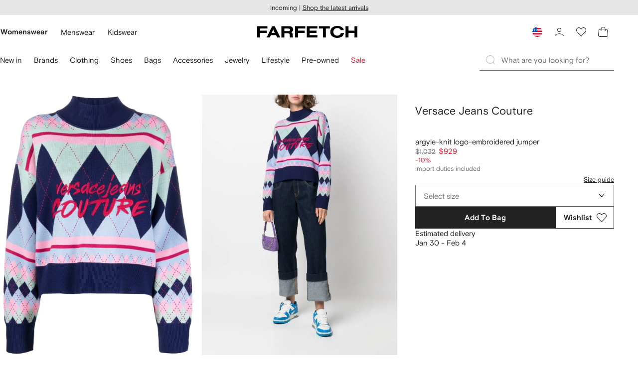

--- FILE ---
content_type: text/javascript
request_url: https://cdn-static.farfetch-contents.com/assets/portal-core-appportal/desktop/26896.client.6b53f69720b50bbad174.esnext.js
body_size: 4754
content:
(self.webpackChunk_portal_app_portal_cr=self.webpackChunk_portal_app_portal_cr||[]).push([[26896],{13994:(e,n,t)=>{"use strict";t.d(n,{Cx:()=>d,YD:()=>r,cA:()=>i,kY:()=>a,lQ:()=>o,nm:()=>l});let i={primary:"primary",secondary:"secondary"},r={click:"click",hover:"hover"},a=0,l=150,o=300,d="tooltip--"},15249:(e,n,t)=>{"use strict";let i;t.d(n,{_:()=>x});var r=t(13994),a=t(61599),l=t(23414);let o={primary:`
        background-color: var(--colors-messaging-primary-enabled-surface);
        color: var(--colors-messaging-primary-enabled-label);
    `,secondary:`
        background-color: var(--colors-messaging-secondary-enabled-surface);
        color: var(--colors-messaging-secondary-enabled-label);
    `},d=(e=r.cA.primary)=>o[e],s=e=>`
    animation-duration: var(--motion-functional-duration-m);
    animation-timing-function: var(--motion-emotional-easing-decelerated);
    animation-name: ${e?"tooltipEntry":"tooltipExit"};

    @keyframes tooltipEntry {
        from {
            opacity: 0;
        }

        to {
            opacity: 1;
        }
    }

    @keyframes tooltipExit {
        from {
            opacity: 1;
        }

        to {
            opacity: 0;
        }
    }
`,c=e=>`
    min-height: 3.4rem;
    max-width: 22rem;
    border-radius: var(--borders-corner-s);
    border: var(--borders-border-s) solid var(--colors-messaging-secondary-enabled-stroke);
    padding: var(--spacers-c8);
    margin: var(--spacers-c8);
    display: flex;
    align-items: center;
    cursor: default;
    ${d(e)}

    &[data-isopen="false"] {
        ${s(!1)}
    }

    &[data-isopen="true"] {
        ${s(!0)}
    }
`;var m=t(52903),u=t(2784),v=t(8069),f=t(13486),p=t(584);let k=(0,u.forwardRef)(({children:e,as:n=v.wF,"aria-label":t,...i},a)=>{let{isVisible:l,deactivate:o,unmount:d,layerId:s}=(0,p.Z)();(0,u.useEffect)(()=>{let e=e=>("Escape"===e.key||"Esc"===e.key)&&o();return window.document.addEventListener("keydown",e),()=>{window.document.removeEventListener("keydown",e)}},[]);let c=`${r.Cx}${s}`,k={...l&&{id:c},role:"tooltip"};return(0,m.BX)(n,{"data-isopen":l,ref:a,onAnimationEnd:()=>{l||d()},...!t&&{...k},...i,children:[e,t&&(0,m.tZ)(f.Z,{...k,children:t})]})});k.displayName="BaseTooltipContent";var h=t(52248);let b=e=>{let n=(0,h.Z)(k)`
        ${c(e)}
    `;return(0,a.Z)(n,(0,l.Ho)(`TooltipContent-${e}`))},y=b(r.cA.primary),g=b(r.cA.secondary);var _=t(2386),w=t(57588);let S=(0,h.Z)("div")`
    pointer-events: none;
`,N=(0,a.Z)(S,"FloatingContainer"),Z=({activate:e,deactivate:n,onTrigger:t})=>({trigger:a=r.YD.click})=>{let l=()=>window.clearTimeout(i),o=(n,r)=>()=>{l();let a=()=>{e(),null==t||t(n)};r>0?i=window.setTimeout(()=>{a()},r):a()},d=()=>{l(),n()},s={onFocus:o("focus",r.nm),onBlur:d};return({click:{onClick:o(r.YD.click,r.kY),...s},hover:{onMouseEnter:o(r.YD.hover,r.lQ),onMouseLeave:d,...s}})[a]},C=e=>(n,t)=>n={...n,...e({trigger:t})},D=({triggers:e,activate:n,deactivate:t,onTrigger:i})=>{let r=Z({activate:n,deactivate:t,onTrigger:i});return Array.isArray(e)?e.reduce(C(r),{}):r({trigger:e})};var O=t(28519);let E=(0,u.forwardRef)(({children:e,as:n="span",triggers:t=r.YD.click,onTrigger:i,...a},l)=>{let{isVisible:o,activate:d,deactivate:s,anchorRef:c,layerId:v}=(0,p.Z)(),f=D({triggers:t,activate:d,deactivate:s,onTrigger:i}),k={onKeyDown:e=>{" "===e.key&&(e.preventDefault(),s())},tabIndex:0,ref:(0,O.Z)(null!=l?l:null,c),...o&&{"aria-describedby":`${r.Cx}${v}`},...f},h=u.Children.toArray(e)[0];if(!h)return null;let b=u.isValidElement(h);return"object"==typeof h&&b?(0,u.cloneElement)(h,{...k,...a}):(0,m.tZ)(n,{...k,...a,children:h})});E.displayName="BaseTooltipAnchor";let F=(0,h.Z)(E)`
    cursor: pointer;
`,B=(0,a.Z)(F,"TooltipAnchor"),I=(0,u.forwardRef)(({content:e,placement:n=_.Qe.bottom,children:t,triggers:i=r.YD.click,tooltipContent:a=y,floatingContainerComponent:l=N,middlewareOptions:o,disablePortal:d,onTrigger:s,...c},u)=>(0,m.tZ)(w.Z,{content:(0,m.tZ)(a,{...c,ref:u,children:e}),placement:n,floatingContainerComponent:l,middlewareOptions:o,disablePortal:d,children:(0,m.tZ)(B,{triggers:i,onTrigger:s,children:t})}));I.displayName="BaseTooltip";let T=(e,n)=>(0,a.Z)((0,u.forwardRef)(({children:n,content:t,...i},r)=>(0,m.tZ)(I,{tooltipContent:e,content:t,...i,ref:r,children:n})),`Tooltip-${n}`),x=T(y,r.cA.primary);T(g,r.cA.secondary)},22461:e=>{var n={kind:"Document",definitions:[{kind:"OperationDefinition",operation:"query",name:{kind:"Name",value:"SellerDetailMerchantById"},variableDefinitions:[{kind:"VariableDefinition",variable:{kind:"Variable",name:{kind:"Name",value:"merchantId"}},type:{kind:"NonNullType",type:{kind:"NamedType",name:{kind:"Name",value:"ID"}}},directives:[]}],directives:[],selectionSet:{kind:"SelectionSet",selections:[{kind:"Field",name:{kind:"Name",value:"merchantById"},arguments:[{kind:"Argument",name:{kind:"Name",value:"id"},value:{kind:"Variable",name:{kind:"Name",value:"merchantId"}}}],directives:[],selectionSet:{kind:"SelectionSet",selections:[{kind:"InlineFragment",typeCondition:{kind:"NamedType",name:{kind:"Name",value:"Merchant"}},directives:[],selectionSet:{kind:"SelectionSet",selections:[{kind:"Field",name:{kind:"Name",value:"id"},arguments:[],directives:[]},{kind:"Field",name:{kind:"Name",value:"legalContact"},arguments:[],directives:[],selectionSet:{kind:"SelectionSet",selections:[{kind:"Field",name:{kind:"Name",value:"email"},arguments:[],directives:[]},{kind:"Field",name:{kind:"Name",value:"addressLine"},arguments:[],directives:[]},{kind:"Field",name:{kind:"Name",value:"name"},arguments:[],directives:[]},{kind:"Field",name:{kind:"Name",value:"phoneNumber"},arguments:[],directives:[]},{kind:"Field",name:{kind:"Name",value:"cityName"},arguments:[],directives:[]},{kind:"Field",name:{kind:"Name",value:"zipCode"},arguments:[],directives:[]},{kind:"Field",name:{kind:"Name",value:"countryName"},arguments:[],directives:[]}]}}]}},{kind:"InlineFragment",typeCondition:{kind:"NamedType",name:{kind:"Name",value:"MerchantNotFoundError"}},directives:[],selectionSet:{kind:"SelectionSet",selections:[{kind:"Field",name:{kind:"Name",value:"message"},arguments:[],directives:[]}]}}]}}]}}],loc:{start:0,end:211}};n.loc.source={body:"query SellerDetailMerchantById($merchantId:ID!){merchantById(id:$merchantId){...on Merchant{id legalContact{email addressLine name phoneNumber cityName zipCode countryName}}...on MerchantNotFoundError{message}}}",name:"GraphQL request",locationOffset:{line:1,column:1}};var t={};function i(e,n){for(var t=0;t<e.definitions.length;t++){var i=e.definitions[t];if(i.name&&i.name.value==n)return i}}n.definitions.forEach(function(e){if(e.name){var n=new Set;(function e(n,t){if("FragmentSpread"===n.kind)t.add(n.name.value);else if("VariableDefinition"===n.kind){var i=n.type;"NamedType"===i.kind&&t.add(i.name.value)}n.selectionSet&&n.selectionSet.selections.forEach(function(n){e(n,t)}),n.variableDefinitions&&n.variableDefinitions.forEach(function(n){e(n,t)}),n.definitions&&n.definitions.forEach(function(n){e(n,t)})})(e,n),t[e.name.value]=n}}),e.exports=n,e.exports.SellerDetailMerchantById=function(e,n){var r={kind:e.kind,definitions:[i(e,n)]};e.hasOwnProperty("loc")&&(r.loc=e.loc);var a=t[n]||new Set,l=new Set,o=new Set;for(a.forEach(function(e){o.add(e)});o.size>0;){var d=o;o=new Set,d.forEach(function(e){l.has(e)||(l.add(e),(t[e]||new Set).forEach(function(e){o.add(e)}))})}return l.forEach(function(n){var t=i(e,n);t&&r.definitions.push(t)}),r}(n,"SellerDetailMerchantById")},79253:e=>{var n={kind:"Document",definitions:[{kind:"OperationDefinition",operation:"query",name:{kind:"Name",value:"SellerDetailMerchantByOrderCode"},variableDefinitions:[{kind:"VariableDefinition",variable:{kind:"Variable",name:{kind:"Name",value:"merchantOrderCode"}},type:{kind:"NamedType",name:{kind:"Name",value:"String"}},directives:[]}],directives:[],selectionSet:{kind:"SelectionSet",selections:[{kind:"Field",name:{kind:"Name",value:"sellerDetailMerchantByOrderCode"},arguments:[{kind:"Argument",name:{kind:"Name",value:"merchantOrderCode"},value:{kind:"Variable",name:{kind:"Name",value:"merchantOrderCode"}}}],directives:[{kind:"Directive",name:{kind:"Name",value:"rest"},arguments:[{kind:"Argument",name:{kind:"Name",value:"type"},value:{kind:"StringValue",value:"SellerDetailMerchantByOrderCode",block:!1}},{kind:"Argument",name:{kind:"Name",value:"path"},value:{kind:"StringValue",value:"ajax/orders/merchantOrders/{args.merchantOrderCode}/seller",block:!1}}]}],selectionSet:{kind:"SelectionSet",selections:[{kind:"Field",name:{kind:"Name",value:"email"},arguments:[],directives:[]},{kind:"Field",name:{kind:"Name",value:"addressLine"},arguments:[],directives:[]},{kind:"Field",name:{kind:"Name",value:"name"},arguments:[],directives:[]},{kind:"Field",name:{kind:"Name",value:"phoneNumber"},arguments:[],directives:[]},{kind:"Field",name:{kind:"Name",value:"cityName"},arguments:[],directives:[]},{kind:"Field",name:{kind:"Name",value:"countryName"},arguments:[],directives:[]},{kind:"Field",name:{kind:"Name",value:"zipCode"},arguments:[],directives:[]}]}}]}}],loc:{start:0,end:311}};n.loc.source={body:'query SellerDetailMerchantByOrderCode($merchantOrderCode:String){sellerDetailMerchantByOrderCode(merchantOrderCode:$merchantOrderCode)@rest(type:"SellerDetailMerchantByOrderCode" path:"ajax/orders/merchantOrders/{args.merchantOrderCode}/seller"){email addressLine name phoneNumber cityName countryName zipCode}}',name:"GraphQL request",locationOffset:{line:1,column:1}};var t={};function i(e,n){for(var t=0;t<e.definitions.length;t++){var i=e.definitions[t];if(i.name&&i.name.value==n)return i}}n.definitions.forEach(function(e){if(e.name){var n=new Set;(function e(n,t){if("FragmentSpread"===n.kind)t.add(n.name.value);else if("VariableDefinition"===n.kind){var i=n.type;"NamedType"===i.kind&&t.add(i.name.value)}n.selectionSet&&n.selectionSet.selections.forEach(function(n){e(n,t)}),n.variableDefinitions&&n.variableDefinitions.forEach(function(n){e(n,t)}),n.definitions&&n.definitions.forEach(function(n){e(n,t)})})(e,n),t[e.name.value]=n}}),e.exports=n,e.exports.SellerDetailMerchantByOrderCode=function(e,n){var r={kind:e.kind,definitions:[i(e,n)]};e.hasOwnProperty("loc")&&(r.loc=e.loc);var a=t[n]||new Set,l=new Set,o=new Set;for(a.forEach(function(e){o.add(e)});o.size>0;){var d=o;o=new Set,d.forEach(function(e){l.has(e)||(l.add(e),(t[e]||new Set).forEach(function(e){o.add(e)}))})}return l.forEach(function(n){var t=i(e,n);t&&r.definitions.push(t)}),r}(n,"SellerDetailMerchantByOrderCode")},37058:(e,n,t)=>{"use strict";t.d(n,{Z:()=>i});let i=(0,t(38939).Z)("div",{target:"e1g3zrc50"})("align-self:baseline;*{margin-block-end:var(--spacers-c12);}@media (",e=>{var n;let{theme:t}=e;return null==t?void 0:null===(n=t.mediaQuery)||void 0===n?void 0:n.sm},"){display:grid;grid-template-columns:1fr 1fr;gap:var(--spacers-c12);}")},81067:(e,n,t)=>{"use strict";t.d(n,{up:()=>u,f0:()=>p,qU:()=>r});var i=t(76699);let r=()=>{let{t:e}=(0,i.$)(),n=e("wbt_something_went_wrong_error","Something went wrong"),t=e("wbt_seller_details_title","Seller details"),r=e("wbt_unable_to_load_further_details","We are unable to load further details"),a=e("wbt_we_re_here_to_help","We're here to help"),l=e("wbt_got_it","Got it"),o=e("wbt_seller_details_name","Name"),d=e("wbt_seller_details_address","Address"),s=e("wbt_seller_details_phone_number","Phone number"),c=e("wbt_seller_details_email_address","Email address"),m=e("wbt_seller_details_contact_us_title","CONTACT US"),u=e("wbt_seller_details_contact_us_description","Get in touch with our global Customer Service team."),v=e("wbt_seller_details_go_to_contact_us_link","Go to Contact Us");return{title_translation:{went_wrong:n,main:t,second_section:a},unable_to_load_translation:r,close_button_translation:l,details_translation:{name:o,address:d,phone_number:s,email:c},contact_us_translation:{title:m,description:u,link:v},faq_translation:{title:e("wbt_faqs","FAQs"),description:e("wbt_seller_details_faqs_description","Find answers to popular questions."),link:e("wbt_seller_details_go_to_faqs_link","Go to FAQs")}}};var a=t(22461),l=t.n(a);let o=e=>{if(!e)return!1;let{name:n,phoneNumber:t,email:i,addressLine:r,zipCode:a,cityName:l}=e;return!!n&&!!t&&!!i&&!!r&&!!a&&!!l};var d=t(3364),s=t(1637),c=t(79253),m=t.n(c);let u=e=>{var n;let{merchantId:t,merchantOrderCode:i}=e,{data:r,loading:a,error:c}=(0,d.FN)(l(),{variables:{merchantId:t},skip:!!i||!t}),{data:u,loading:v,error:f}=(0,s.useQuery)(m(),{variables:{merchantOrderCode:i},skip:!i}),p=c||f,k=(null==r?void 0:null===(n=r.merchantById)||void 0===n?void 0:n.legalContact)??(null==u?void 0:u.sellerDetailMerchantByOrderCode)??null,h=!p&&!o(k);return{data:k,loading:a||v,error:p,isLegalContactFieldsMissing:h}};var v=t(88303);function f(e,n){var t=Object.keys(e);if(Object.getOwnPropertySymbols){var i=Object.getOwnPropertySymbols(e);n&&(i=i.filter(function(n){return Object.getOwnPropertyDescriptor(e,n).enumerable})),t.push.apply(t,i)}return t}let p=()=>{var e,n;let{contact_us_translation:t,faq_translation:i}=r(),{subfolder:a}=(0,v.S)(),{page:l}=(0,d.qt)(),o=`${null===(e=window)||void 0===e?void 0:null===(n=e.location)||void 0===n?void 0:n.origin}${a}/`,s="product"===l.pageName?{dataFFref:"pdp_seller_details_contact_us"}:"my-account"===l.pageName?{dataFFref:"orders_seller_details_contact_us"}:{};return[function(e){for(var n=1;n<arguments.length;n++){var t=null!=arguments[n]?arguments[n]:{};n%2?f(Object(t),!0).forEach(function(n){var i,r;i=n,r=t[n],(i=function(e){var n=function(e,n){if("object"!=typeof e||!e)return e;var t=e[Symbol.toPrimitive];if(void 0!==t){var i=t.call(e,n||"default");if("object"!=typeof i)return i;throw TypeError("@@toPrimitive must return a primitive value.")}return("string"===n?String:Number)(e)}(e,"string");return"symbol"==typeof n?n:String(n)}(i))in e?Object.defineProperty(e,i,{value:r,enumerable:!0,configurable:!0,writable:!0}):e[i]=r}):Object.getOwnPropertyDescriptors?Object.defineProperties(e,Object.getOwnPropertyDescriptors(t)):f(Object(t)).forEach(function(n){Object.defineProperty(e,n,Object.getOwnPropertyDescriptor(t,n))})}return e}({iconId:"bubbleinfo",title:t.title,description:t.description,type:"contact_us",link:{href:`${o}contact-us/`,label:t.link},isTracking:!0},s),{iconId:"questionMarkCircle",title:i.title,description:i.description,type:"faq",link:{href:`${o}faqs/`,label:i.link}}]}},74027:(e,n,t)=>{"use strict";t.d(n,{T:()=>F});var i=t(62661),r=t(66963),a=t(65536),l=t(81067),o=t(38939),d=t(66825),s=t(25490),c=t(52591),m=t(37058),u=t(52903);let v=(0,o.Z)(m.Z,{target:"e3btm5c1"})("margin-block-start:var(--spacers-c16);@media (",e=>{var n;let{theme:t}=e;return null==t?void 0:null===(n=t.mediaQuery)||void 0===n?void 0:n.sm},"){min-width:63.2rem;}"),f=(0,o.Z)("div",{target:"e3btm5c0"})({name:"1ld8opl",styles:"margin-block-end:var(--spacers-c16);& *:nth-of-type(even){margin-block-end:var(--spacers-c16);}"}),p=(0,c.Z)(()=>(0,u.BX)(f,{children:[(0,u.tZ)(d.YB,{width:"25%"}),(0,u.tZ)(d.YB,{width:"50%"}),(0,u.tZ)(d.YB,{width:"25%"}),(0,u.tZ)(d.YB,{width:"50%"}),(0,u.tZ)(d.YB,{width:"25%"}),(0,u.tZ)(d.YB,{width:"50%"}),(0,u.tZ)(d.YB,{width:"25%"}),(0,u.tZ)(d.YB,{width:"50%"}),(0,u.tZ)(d.pn,{width:"25%"}),(0,u.BX)(v,{children:[(0,u.tZ)(s.Z,{}),(0,u.tZ)(s.Z,{})]})]}),"SellerDetailSkeleton");(0,a.Vo)(()=>t.e(51327).then(t.bind(t,51327)),{ssr:!1,moduleId:"../../node_modules/@modules/seller-detail/src/components/SellerDetailContent/index.ts"}),(0,a.Vo)(()=>t.e(52071).then(t.bind(t,52071)),{ssr:!1,moduleId:"../../node_modules/@modules/seller-detail/src/components/SellerDetailError/index.ts"});var k=t(20769),h=t(1462),b=t(89512),y=t(18462),g=t(1569),_=t(90683),w=t(584);let S=(0,o.Z)(k.Z,{target:"e74i19r0"})({name:"skgbeu",styles:"display:flex;justify-content:flex-end"}),N=(0,a.Vo)(()=>t.e(51327).then(t.bind(t,51327)),{ssr:!1,moduleId:"../../node_modules/@modules/seller-detail/src/components/SellerDetailContent/index.ts"}),Z=(0,a.Vo)(()=>t.e(52071).then(t.bind(t,52071)),{ssr:!1,moduleId:"../../node_modules/@modules/seller-detail/src/components/SellerDetailError/index.ts"}),C=e=>{let{title_translation:n,close_button_translation:t}=(0,l.qU)(),{deactivate:i}=(0,w.Z)(),{loading:r,error:o,isLegalContactFieldsMissing:d,data:s}=(0,l.up)(e),c=()=>i(),m=n.main,v=()=>null,f=()=>null;return r&&(v=p,f=()=>null),!r&&(o||d)&&(m=n.went_wrong,v=()=>(0,u.tZ)(Z,{}),f=()=>(0,u.tZ)(S,{children:(0,u.tZ)(_.DF,{onClick:c,"aria-label":t,as:"button",children:t})})),!r&&s&&(v=()=>(0,u.tZ)(N,{legalContact:s}),f=()=>null),(0,u.BX)(b.Z,{"aria-label":m,closeButtonComponent:()=>(0,u.tZ)(h.Z,{onClick:c,"aria-label":t}),size:"large",as:"section",children:[(0,u.tZ)(y.Z,{as:"h2",children:m}),(0,u.tZ)(g.Z,{children:(0,u.tZ)(a.BY,{fallback:(0,u.tZ)(p,{}),children:(0,u.tZ)(v,{legalContent:s})})}),(0,u.tZ)(f,{})]})};var D=t(2784);let O=e=>{let{children:n,content:t}=e;return(0,u.tZ)(i.Z,{content:(0,u.tZ)(r.Z,{fallback:null,children:t}),children:e=>{let{activate:t}=e;return(0,D.cloneElement)(n,{onClick:t})}})},E=e=>{let{merchantId:n,merchantOrderCode:t,children:i}=e;return n||i?(0,u.tZ)(O,{content:(0,u.tZ)(C,{merchantId:n,merchantOrderCode:t}),children:i}):null},F=e=>{let{merchantId:n,merchantOrderCode:t,children:i}=e;return n||i?(0,u.tZ)(E,{merchantId:n,merchantOrderCode:t,children:i}):null}}}]);

--- FILE ---
content_type: text/javascript
request_url: https://cdn-static.farfetch-contents.com/assets/portal-core-appportal/desktop/4246.client.4b6954d97b236563c56a.esnext.js
body_size: 3024
content:
"use strict";(self.webpackChunk_portal_app_portal_cr=self.webpackChunk_portal_app_portal_cr||[]).push([[4246],{545:(r,e,a)=>{a.d(e,{bf:()=>g,gP:()=>h,aq:()=>Z});var o=a(52903),t=a(27772),i=a(61599),l=a(52248);let d=l.Z.div`
    position: relative;
    width: 100%;
    min-height: calc(var(--spacers-c12) * 2 + var(--icons-medium-height));
    padding: var(--spacers-c12);
    display: flex;
    flex-direction: column;
    justify-content: center;
    border-radius: var(--borders-corner-m);
    word-break: break-word;
    ${({hasIcon:r})=>r?"padding-inline-start: calc(var(--spacers-c12) + var(--icons-medium-width) + var(--spacers-c6));":"padding-inline-start: var(--spacers-c12);"}

    ${(0,t.Z)("Icon")} {
        position: absolute;
        top: calc(50% - var(--spacers-c12));
        left: var(--spacers-c12);
    }
`,n=(0,i.Z)(d,"AlertNotificationContent");var s=a(8069),c=a(95476),u=a(2784),v=a(26527);let f=(0,u.forwardRef)(({children:r,hasIcon:e=!1,iconComponent:a=(0,o.tZ)(c.Z,{id:"infoCircle"}),wrapperComponent:t=s.uT,...i},l)=>(0,o.BX)(n,{ref:l,"aria-live":"polite",hasIcon:e,...i,children:[e&&a,(0,v.Z)(r,t)]}));f.displayName="BaseAlertNotification";let m=r=>`
        background-color: var(--colors-notifications-light-${r}-default-surface);
        ${(0,t.Z)("Icon")} {
            fill: var(--colors-notifications-light-${r}-default-icon);
        }

        ${(0,t.Z)("AlertNotificationContent")} {
            color: var(--colors-notifications-light-${r}-default-label);
        }
    `,p={info:{iconId:"infoCircle",role:"status"},error:{iconId:"exclamationCircle",role:"alert"},success:{iconId:"tickCircle",role:"status"}},b=r=>{let e=(0,l.Z)(f)`
        ${m(r)}
    `;return e.defaultProps={iconComponent:(0,o.tZ)(c.Z,{id:p[r].iconId}),role:p[r].role},e},h=(0,i.Z)(b("info"),"AlertNotification"),g=(0,i.Z)(b("error"),"AlertErrorNotification"),Z=(0,i.Z)(b("success"),"AlertSuccessNotification")},53484:(r,e,a)=>{a.d(e,{Z:()=>v});var o=a(61599),t=a(52903),i=a(97513),l=a(2784),d=a(71675),n=a(28519);let s=(0,l.forwardRef)(({children:r,as:e=d.E.div,...a},o)=>{let{sheetFooterRef:s}=(0,l.useContext)(i.Z),c=(0,n.Z)(s,o);return(0,t.tZ)(e,{ref:c,...a,children:r})});s.displayName="BaseBottomSheetFooter";var c=a(52248);let u=(0,c.Z)(s)`
    position: relative;
    padding-top: var(--spacers-c16);
    flex-shrink: 0;
`,v=(0,o.Z)(u,"BottomSheetFooter")},14093:(r,e,a)=>{a.d(e,{Z:()=>d});var o=a(52903),t=a(61628),i=a(16457);let l=({children:r,isOpen:e,value:a,onChange:l,onBlur:d,placeholder:n,onLabelClick:s,error:c,disabled:u,readOnly:v,required:f,onEscapeKeyClick:m,isNative:p=!1,selectorContainerRef:b,hasScrollIndicator:h,...g})=>{let{options:Z,handleKeyDown:y,currentOption:k,ref:x,triggerRef:$,currentId:A,setFocusOnOption:C,setCurrentDescendant:w,setOpenByKeyboard:I,optionsElements:T,setDropdownOptions:B,handleOnOpenStart:N,openStart:F,setIsLayerVisible:_,isLayerVisible:R}=(0,t.f)(a,e,void 0,m);return(0,o.tZ)(i.Z.Provider,{value:{handleKeyDown:y,options:Z,currentOption:k,isOpen:e,value:a,onChange:l,onBlur:d,onLabelClick:s,placeholder:n,ref:x,triggerRef:$,currentId:A,isNative:p,error:c,disabled:u,readOnly:v,required:f,setFocusOnOption:C,setCurrentDescendant:w,setOpenByKeyboard:I,optionsElements:T,setDropdownOptions:B,handleOnOpenStart:N,openStart:F,setIsLayerVisible:_,isLayerVisible:R,selectorContainerRef:b,hasScrollIndicator:h,...g},children:r})};l.displayName="DropdownProvider";let d=l},97874:(r,e,a)=>{a.d(e,{Z:()=>u});var o=a(52903),t=a(2784),i=a(28461);let l=(0,t.forwardRef)(({children:r,as:e="label",id:a,...l},d)=>{let{disabled:n,id:s,required:c}=(0,t.useContext)(i.Z);return(0,o.BX)(e,{ref:d,"data-disabled":!!n||null,id:"label"===e?null!=s?s:a:null,...l,children:[r,c&&(0,o.tZ)("span",{"aria-hidden":"true",children:"\u2009*"})]})});l.displayName="BaseFieldLabel";var d=a(61599),n=a(12101),s=a(52248);let c=(0,s.Z)(l)`
    ${n.v_}
    display: block;
    color: var(--colors-forms-primary-default-enabled-label);

    &[data-disabled='true'] {
        color: var(--colors-forms-primary-default-disabled-label);
    }
`,u=(0,d.Z)(c,"FieldLabel")},9096:(r,e,a)=>{a.d(e,{Z:()=>s});var o=a(10716),t=a(27772),i=a(61599),l=a(34886),d=a(52248);let n=(0,d.Z)(l.Z)`
    ${(0,o.F)("light")}
    border: var(--borders-border-s) solid var(--colors-cards-light-enabled-stroke);
    &:has(${(0,t.Z)("BlockAction")}:hover) {
        border: var(--borders-border-s) solid var(--colors-cards-light-hover-stroke);
    }
`,s=(0,i.Z)(n,"InformationCardLight")},10716:(r,e,a)=>{a.d(e,{F:()=>i});var o=a(27772);let t={light:"light",highlight:"highlight",dark:"dark"},i=r=>`
    position:relative;
    width: 100%;
    height: 100%;
    padding: var(--spacers-c16);
    text-align: left;
    overflow: hidden;

    border-radius: var(--borders-corner-m);
    background-color: var(--colors-cards-${t[r]}-enabled-surface);

    transition-property: background-color, border-color, color; 
    transition-duration: var(--motion-functional-duration-m);
    transition-timing-function: var(--motion-functional-easing-decelerated);

    ${(0,o.Z)("ImageContainer")} {
        margin-right: calc(var(--spacers-c16) * -1);
        margin-left: calc(var(--spacers-c16) * -1);
    }

    ${(0,o.Z)("Icon")} {
        fill: var(--colors-cards-${t[r]}-enabled-icon);
    }

    ${(0,o.Z)("InformationCardTitle")},
    ${(0,o.Z)("InformationCardDescription")}, 
    ${(0,o.Z)("InformationCardFooter")} {
        color: var(--colors-cards-${t[r]}-enabled-text);
    }

    ${(0,o.Z)("BlockAction")} {
        &::after {
            mix-blend-mode: multiply;
            background-color: transparent;
            transition-property: background-color; 
            transition-duration: var(--motion-functional-duration-m);
            transition-timing-function: var(--motion-functional-easing-decelerated);
        }
    }

    &:has(${(0,o.Z)("BlockAction")}:hover) {
        ${(0,o.Z)("Icon")} {
            fill: var(--colors-cards-${t[r]}-hover-icon);
        }
        ${(0,o.Z)("ImageCardTitle")},
        ${(0,o.Z)("ImageCardDescription")},
        ${(0,o.Z)("ImageCardFooter")} {
            color: var(--colors-cards-${t[r]}-hover-text);
        }
        background-color: var(--colors-cards-${t[r]}-hover-surface);
    }
`},52391:(r,e,a)=>{a.d(e,{F:()=>o});let o={xsmall:"3.3rem",small:"8.7rem",regular:"11.8rem",large:"13.1rem"}},13543:(r,e,a)=>{a.d(e,{Z:()=>d});var o=a(61599),t=a(41505),i=a(52248);let l=i.Z.div`
    min-height: 7.8rem;
    display: grid;

    &::after {
        content: attr(data-replicated-value) '\A';
        overflow: hidden;
        padding: var(--spacers-c16);
        grid-area: 1 / 1 / 2 / 2;
        visibility: hidden;
        border: var(--borders-border-s) solid;
        border-radius: var(--borders-corner-m);
        white-space: pre-wrap;
        resize: none;
    }

    ${t.Z}
`,d=(0,o.Z)(l,"TextAreaAutoContainer")},69258:(r,e,a)=>{a.d(e,{Kx:()=>C,JJ:()=>w});var o=a(52903),t=a(2784),i=a(79715),l=a(61599),d=a(41505),n=a(52248);let s=n.Z.div`
    min-height: 7.8rem;
    display: flex;

    ${d.Z}
`,c=(0,l.Z)(s,"TextAreaContainer"),u=(0,t.forwardRef)(({containerComponent:r=c,disabled:e=!1,error:a=!1,onChange:t,readOnly:i=!1,...l},d)=>(0,o.tZ)(r,{"aria-invalid":a,"data-read-only":i,"data-disabled":e,children:(0,o.tZ)("textarea",{"aria-invalid":a,onChange:t,ref:d,disabled:e,readOnly:i,...l})}));u.displayName="BaseTextAreaControlled";let v=(0,i.Z)(u),f=(0,t.forwardRef)(({defaultValue:r,...e},a)=>{let[i,l]=(0,t.useState)(r);return(0,o.tZ)(v,{onChange:r=>{l(r.target.value)},value:i,ref:a,...e})});f.displayName="BaseTextArea";let m=(0,i.Z)(f);var p=a(13543);let b=(0,t.forwardRef)(({containerComponent:r=p.Z,error:e=!1,placeholder:a,onChange:i,value:l,disabled:d,readOnly:n,...s},c)=>{let[u,v]=(0,t.useState)(a||l);return(0,o.tZ)(r,{"aria-invalid":e,"data-disabled":d,"data-read-only":n,"data-replicated-value":u,children:(0,o.tZ)("textarea",{"aria-invalid":e,disabled:d,readOnly:n,onChange:r=>{r.target.value?v(r.target.value):v(a),null==i||i(r)},value:l,placeholder:a,ref:c,...s})})});b.displayName="BaseTextAreaAutoControlled";let h=(0,i.Z)(b),g=(0,t.forwardRef)(({defaultValue:r,...e},a)=>{let[i,l]=(0,t.useState)(r);return(0,o.tZ)(h,{onChange:r=>{l(r.target.value)},value:i,ref:a,...e})});g.displayName="BaseTextAreaAuto";let Z=(0,i.Z)(g);var y=a(12101);let k=`
    overflow: hidden;
    grid-area: 1 / 1 / 2 / 2;
    white-space: pre-wrap;
    resize: none;
`,x=`
        resize: vertical;

        @media not all and (min-resolution: 0.001dpcm) {
            @supports (-webkit-appearance: none) and (stroke-color: transparent) {
                resize: none;
            }
        }
`,$=(r,e)=>(0,n.Z)(r)`
        ${y.Et}
        ${"TextAreaAutoControlled"===e?k:x}
    `,A=(r,e)=>(0,n.Z)(r)`
        ${y.Et}
        ${"TextAreaAuto"===e?k:x}
    `,C=(0,l.Z)(A(m),"TextArea");(0,l.Z)($(v),"TextAreaControlled");let w=(0,l.Z)(A(Z,"TextAreaAuto"),"TextAreaAuto");(0,l.Z)($(h,"TextAreaAutoControlled"),"TextAreaAutoControlled")},41505:(r,e,a)=>{a.d(e,{Z:()=>o});let o=`
    padding: 0.2rem;

    border: var(--borders-border-s) solid var(--colors-forms-primary-default-enabled-stroke);
    border-radius: var(--borders-corner-m);
    background-color: var(--colors-forms-primary-default-enabled-surface);

    textarea {
        width: 100%;
        min-height: 7.2rem;
        padding: 1.4rem;
        border: none;
        background: transparent;
        border-radius: calc(var(--borders-corner-s) + 0.1rem);

        outline-offset: 0.31rem;

        &:focus, &:focus-within {
            /* using !important to override this necessary Safari 15 fix: https://gitlab.global.farfetch-corp.net/portal-core/ui-box/merge_requests/420 */
            outline: 0.2rem dashed !important;
            outline: 0.2rem solid Highlight !important;
            outline: 0.2rem solid -webkit-focus-ring-color !important;
            outline-offset: 0.1rem !important;
        }

        /* Fix to prevent Zoom In on inputs when mobile devices */
        @media (max-width: 36em) {
            font-size: 1.6rem;
        }
    }

    &[aria-invalid='true']{
        border: var(--borders-border-s) solid var(--colors-forms-primary-error-enabled-stroke);
        background-color: var(--colors-forms-primary-error-enabled-surface);
    }

    @media (hover: hover) {
        &:hover:not(:focus-within):not([data-disabled='true']):not([aria-invalid='true']):not([data-read-only='true']) {
            border: var(--borders-border-s) solid var(--colors-forms-primary-default-hover-stroke);
            border-radius: var(--borders-corner-m);
            background-color: var(--colors-forms-primary-default-hover-surface);
        }
    }

    &[data-read-only='true'] {
        border: var(--borders-border-s) solid var(--colors-forms-primary-default-readonly-stroke);
        color: var(--colors-forms-primary-default-readonly-label);
        background-color: var(--colors-forms-primary-default-readonly-surface);
        pointer-events: none;
    }

    &[data-disabled='true'] {
        border: var(--borders-border-s) solid var(--colors-forms-primary-default-disabled-stroke);
        background-color: var(--colors-forms-primary-default-disabled-surface);
        pointer-events: none;
        resize: none;
    }
`}}]);